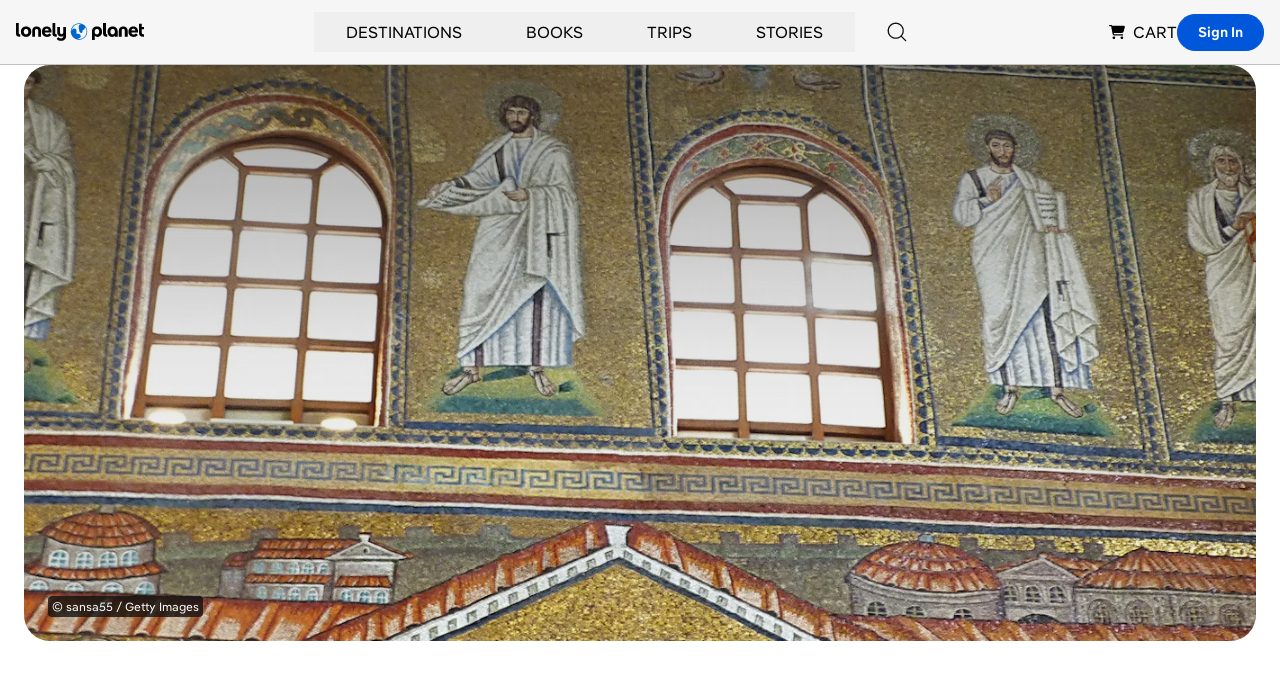

--- FILE ---
content_type: text/html; charset=utf-8
request_url: https://www.google.com/recaptcha/api2/aframe
body_size: 266
content:
<!DOCTYPE HTML><html><head><meta http-equiv="content-type" content="text/html; charset=UTF-8"></head><body><script nonce="A4yXdZi4yaRphas3wIGMIg">/** Anti-fraud and anti-abuse applications only. See google.com/recaptcha */ try{var clients={'sodar':'https://pagead2.googlesyndication.com/pagead/sodar?'};window.addEventListener("message",function(a){try{if(a.source===window.parent){var b=JSON.parse(a.data);var c=clients[b['id']];if(c){var d=document.createElement('img');d.src=c+b['params']+'&rc='+(localStorage.getItem("rc::a")?sessionStorage.getItem("rc::b"):"");window.document.body.appendChild(d);sessionStorage.setItem("rc::e",parseInt(sessionStorage.getItem("rc::e")||0)+1);localStorage.setItem("rc::h",'1767838814323');}}}catch(b){}});window.parent.postMessage("_grecaptcha_ready", "*");}catch(b){}</script></body></html>

--- FILE ---
content_type: application/javascript; charset=UTF-8
request_url: https://www.lonelyplanet.com/_next/static/chunks/pages/pois/detail-fead82801b37e65c.js
body_size: 13769
content:
(self.webpackChunk_N_E=self.webpackChunk_N_E||[]).push([[6519],{79297:function(e,t,s){(window.__NEXT_P=window.__NEXT_P||[]).push(["/pois/detail",function(){return s(90341)}])},90647:function(e,t,s){"use strict";s.d(t,{O:function(){return u}});var i=s(85893),n=s(45697),a=s.n(n),r=s(93967),l=s.n(r),o=s(33080),c=s(67294),d=s(32659);let m=e=>"".concat("/"===e[0]?e:"/".concat(e));function p(e){let{slug:t="",blue:s=!1,title:n}=e,a=(0,c.useCallback)(()=>{(0,d.yv)("click",{actionOutcome:"INTERNALLINK",outboundUrl:"NULL",webElement:{location:"SECTION",elementType:"LINK",position:"OVERVIEW",text:"BREADCRUMBS"}})},[]);return t?(0,i.jsx)("a",{href:m(t),className:l()("transition-colors ease-out cursor-pointer inline-block",s?"text-blue no-underline":"text-black hover:text-blue link-underline"),itemProp:"item",id:t,onClick:a,children:(0,i.jsx)("span",{itemProp:"name",children:n})}):n}function u(e){let{breadcrumbs:t=[],blue:s=!1,useCarat:n=!1,useComma:a=!1,inline:r=!1}=e;return t[0]?(0,i.jsx)("nav",{className:l()("mb-4",r?"inline-block":"w-full"),"aria-label":"Breadcrumbs",children:(0,i.jsx)("ol",{itemScope:!0,itemType:"http://schema.org/BreadcrumbList",children:t.map((e,r)=>{let{hiddenMobile:c,slug:d,title:m}=e;return(0,i.jsxs)("li",{className:l()("font-semibold",{inline:!c,hidden:c,"md:inline":c}),"data-testid":"breadcrumb",itemScope:!0,itemProp:"itemListElement",itemType:"http://schema.org/ListItem",children:[(0,i.jsx)(p,{slug:d,title:m,blue:s}),(0,i.jsx)("meta",{itemProp:"position",content:r+1}),a&&r<t.length-1&&(0,i.jsx)("span",{className:"pr-2","aria-hidden":"true",children:","}),!a&&r<t.length-1&&(0,i.jsx)("span",{className:"px-2","aria-hidden":"true",children:n?(0,i.jsx)(o.w,{className:l()("inline -rotate-90 text-tiny")}):"/"})]},"".concat(m,"_").concat(d))})})}):null}p.propTypes={slug:a().string,title:a().string.isRequired,blue:a().bool},u.propTypes={breadcrumbs:a().arrayOf(a().shape({slug:a().string,title:a().string,hiddenMobile:a().bool})),blue:a().bool,useCarat:a().bool,useComma:a().bool,inline:a().bool}},28065:function(e,t,s){"use strict";s.d(t,{T:function(){return h}});var i=s(85893),n=s(45697),a=s.n(n),r=s(93967),l=s.n(r),o=s(32659),c=s(28763),d=s(71052),m=s(6144),p=s(86437),u=s(90992),g=s(63557);function h(e){let{category:t="general",className:s=null,count:n=null,cost:a=null,description:r=null,duration:h=null,eyebrow:L=null,image:x=null,miles:f=null,subtitle:j=null,tagularName:N=null,tagularPosition:b="NEARBY",topChoice:y=!1,href:C,title:w}=e;return(0,i.jsxs)("article",{className:l()("relative rounded",s),children:[x&&(0,i.jsxs)(i.Fragment,{children:[(0,i.jsx)(u.X,{type:t,className:l()(x?"rounded":"rounded-t","relative aspect-square"),src:null==x?void 0:x.url,alt:null==x?void 0:x.alt,width:600,height:400,imgixParams:{fit:"crop",ar:"1:1"}}),y&&(0,i.jsx)(c.m,{className:"absolute top-4 left-4 z-10",width:"40px",height:"40px"})]}),(0,i.jsxs)("div",{className:l()("space-y-4",x?"mt-4":"p-4 bg-white rounded"),children:[L&&(0,i.jsx)(g.j,{children:L}),(0,i.jsx)("p",{children:(0,i.jsxs)("a",{className:"card-link line-clamp-2 w-[80%] md:w-90",href:C,onClick:()=>{(0,o.yv)("click",{actionOutcome:"INTERNALLINK",outboundUrl:C,webElement:{location:"SECTION",position:b,text:w,elementType:"LINK",...N&&{name:N}}})},children:[n&&(0,i.jsxs)("span",{className:"heading-05",children:[n,". "]}),(0,i.jsx)("span",{className:"heading-05 font-semibold",children:w})]})}),j&&(0,i.jsx)("p",{className:"text-sm font-semibold uppercase !mt-2",children:j}),(0,i.jsxs)("p",{className:l()("relative flex flex-wrap justify-start items-start gap-x-4 gap-y-2 max-w-full label-sm uppercase",{hidden:!f&&!h&&!a}),children:[f&&(0,i.jsxs)("span",{className:"inline-flex items-center",children:[(0,i.jsx)(d.Y,{className:"text-[#563753] mr-1"}),f," MILES"]}),!(null==x?void 0:x.url)&&(h||a)&&(0,i.jsxs)(i.Fragment,{children:[h&&(0,i.jsxs)("span",{className:"inline-flex items-center",children:[(0,i.jsx)(m.P,{className:"text-[#BA5632] mr-1"}),h]}),a&&(0,i.jsxs)("span",{className:"inline-flex items-center",children:[(0,i.jsx)(p.Q,{className:"text-[#607D6D] mr-1"}),a]})]})]}),(0,i.jsx)("p",{className:"relative line-clamp-3",children:r}),(null==x?void 0:x.url)&&(h||a)&&(0,i.jsxs)("p",{className:"flex items-center gap-x-4 gap-y-2 relative label-sm uppercase",children:[h&&(0,i.jsxs)("span",{className:"inline-flex items-center",children:[(0,i.jsx)(m.P,{className:"text-[#BA5632] mr-1 shrink-0"}),h]}),a&&(0,i.jsxs)("span",{className:"inline-flex items-center",children:[(0,i.jsx)(p.Q,{className:"text-[#607D6D] mr-1 shrink-0"}),a]})]})]})]})}h.propTypes={topChoice:a().bool,count:a().number,href:a().string.isRequired,image:a().shape({url:a().string,alt:a().string}),title:a().string.isRequired,subtitle:a().string,eyebrow:a().string,description:a().string,miles:a().oneOfType([a().string,a().number]),duration:a().string,cost:a().string,className:a().string,tagularPosition:a().string,tagularName:a().string,category:a().string}},6994:function(e,t,s){"use strict";s.d(t,{b:function(){return o}});var i=s(85893),n=s(45697),a=s.n(n),r=s(93967),l=s.n(r);function o(e){let{className:t="",flush:s=!1,inset:n=!1,children:a,...r}=e;return a?(0,i.jsx)("section",{className:l()("relative",{"my-12 md:mt-20":!s&&!n},{"py-12 md:py-20":n},t),...r,children:a}):null}o.propTypes={children:a().oneOfType([a().node,a().arrayOf(a().node)]).isRequired,className:a().string,flush:a().bool,inset:a().bool}},32395:function(e,t,s){"use strict";s.d(t,{k:function(){return g}});var i=s(85893),n=s(67294),a=s(45697),r=s.n(a),l=s(93967),o=s.n(l),c=s(24378),d=s(52205),m=s(85265),p=s(90322),u=s(32659);function g(e){let{esid:t,type:s,slug:a}=e,[r,l]=(0,n.useState)(!1),{user:g,mutate:h}=(0,n.useContext)(d.St),L=async()=>{l({type:s,esid:t,optimistic:!0}),await fetch("/api/favorites",{method:"POST",body:JSON.stringify({ref_type:s,ref_id:t,ref_slug:a})}).then(e=>e.json()).then(()=>{h(),(0,u.yv)("click",{actionOutcome:"SAVE",outboundUrl:"".concat("https://www.lonelyplanet.com","/").concat(a),webElement:{location:"SECTION",text:"SAVE",name:"",elementType:"BUTTON",position:s}})}).catch(e=>{l(null),console.error(e),c.b.notify({error:e,context:{component:"saveButton.jsx#create"}})})},x=async()=>{l(null),await fetch("/api/favorites/".concat(r.id),{method:"DELETE"}).then(e=>e.json()).then(()=>{l(null),(0,u.yv)("click",{actionOutcome:"UNSAVE",outboundUrl:"".concat("https://www.lonelyplanet.com","/").concat(a),webElement:{location:"SECTION",text:"SAVE",name:"",elementType:"BUTTON",position:s}})}).catch(e=>{l(r),console.error(e),c.b.notify({error:e,context:{component:"saveButton.jsx#destroy"}})})};return((0,n.useEffect)(()=>{let e=null==g?void 0:g.saves.find(e=>e.esid===t);e&&l(e)},[g,t]),g)?(0,i.jsx)("button",{type:"button",className:o()("flex items-center gap-2 rounded-pill px-4 py-2 text-white font-semibold",r?"bg-blue":"bg-black"),onClick:r?x:L,children:r?(0,i.jsxs)(i.Fragment,{children:["Saved ",(0,i.jsx)(p.k,{})]}):(0,i.jsxs)(i.Fragment,{children:["Save ",(0,i.jsx)(p.r,{})]})}):(0,i.jsxs)(m.m,{action:"bookmark",className:"flex items-center gap-2 rounded-pill bg-black px-4 py-2 text-white font-semibold",children:["Save ",(0,i.jsx)(p.r,{})]})}g.propTypes={esid:r().string.isRequired,type:r().string.isRequired,slug:r().string.isRequired}},83878:function(e,t,s){"use strict";s.d(t,{Q:function(){return r}});var i=s(45697),n=s.n(i),a=s(31896);let r={editorial:n().string,featuredImage:n().shape({alt:n().string,caption:n().string,credit:n().string,url:n().string.isRequired}),images:n().arrayOf(n().shape({alt:n().string,caption:n().string,credit:n().string,url:n().string})),meta:n().shape({fullTitle:n().string.isRequired,tags:n().arrayOf(n().shape({content:n().string,name:n().string,property:n().string,tag:n().string}).isRequired).isRequired,searchableName:n().string}).isRequired,slug:n().string.isRequired,title:n().string.isRequired,travelAlert:n().string,intro:n().string.isRequired,breadcrumb:n().arrayOf(n().shape({slug:n().string,title:n().string})),mustSeePois:n().arrayOf(n().shape({topChoice:n().bool,href:n().string.isRequired,image:n().shape({url:n().string,alt:n().string}),title:n().string.isRequired,description:n().string,miles:n().number,cost:n().string,places:n().arrayOf(n().shape({title:n().string.isRequired}).isRequired)})),relatedPlaces:n().arrayOf(n().shape({esid:n().string.isRequired,slug:n().string.isRequired,title:n().string.isRequired,featuredImage:n().shape({alt:n().string,caption:n().string,credit:n().string,height:n().number,name:n().string,title:n().string,url:n().string,width:n().number}).isRequired}).isRequired),planning:n().shape({primary:n().arrayOf(n().shape({excerpt:n().string.isRequired,slug:n().string.isRequired,title:n().string.isRequired,tag:n().string.isRequired,copy:n().string.isRequired}).isRequired).isRequired,secondary:n().arrayOf(n().shape({excerpt:n().string.isRequired,slug:n().string.isRequired,title:n().string.isRequired,tag:n().string.isRequired,copy:n().string.isRequired}).isRequired)}).isRequired,articles:a.d.propTypes.articles,ctx:a.d.propTypes.ctx,book:n().shape({title:n().string.isRequired,images:n().arrayOf(n().shape({src:n().string.isRequired})).isRequired,url:n().string.isRequired}),books:n().arrayOf(n().shape({title:n().string.isRequired,images:n().arrayOf(n().shape({src:n().string.isRequired})).isRequired,url:n().string.isRequired}))}},90341:function(e,t,s){"use strict";s.r(t),s.d(t,{__N_SSP:function(){return Y},default:function(){return F}});var i=s(85893),n=s(67294),a=s(32659),r=s(45697),l=s.n(r),o=s(93967),c=s.n(o),d=s(53611),m=s(90647),p=s(86877),u=s(5152),g=s.n(u),h=s(90992),L=s(83878);let x=g()(()=>s.e(9810).then(s.bind(s,9810)).then(e=>e.HeroGallery),{loadableGenerated:{webpack:()=>[9810]},ssr:!1});function f(e){let{feature:t,secondary:s}=e,[r,l]=(0,n.useState)(!1);return(0,i.jsxs)("section",{className:"lg:px-6 lg:pb-6",children:[(0,i.jsxs)("div",{className:"relative lg:rounded-lg h-screen-1/2 lg:min-h-144 overflow-hidden",children:[(0,i.jsx)(h.X,{src:t.url,alt:t.alt,width:1920,height:640,imgixParams:{w:1920,h:640,fit:"crop",crop:"faces,edges"},priority:!0,className:"object-cover w-full h-full"}),(null==t?void 0:t.credit)&&(0,i.jsx)("p",{className:"absolute left-6 bottom-2 transform -translate-y-4 w-content p-1 m-0 bg-black bg-opacity-80 text-white text-xs leading-tight rounded-sm",children:t.credit}),(0,i.jsx)("div",{className:"z-10 absolute top-0 w-full h-full bg-gradient-to-b from-black/40 via-black/10 to-transparent"}),s&&s.length>2&&(0,i.jsxs)("button",{className:"absolute z-20 bottom-0 right-0 m-8 rounded shadow-lg bg-white p-1",type:"button",onClick:()=>{l(!0),(0,a.yv)("click",{actionOutcome:"open",outboundUrl:"null",webElement:{location:"hero",position:"gallery",text:"show photos",elementType:"button"}})},children:[(0,i.jsx)("span",{className:"block pt-1 pb-2 text-xs text-center font-semibold leading-none",children:"Gallery"}),(0,i.jsxs)("div",{className:"relative w-20 h-20",children:[(0,i.jsx)(h.X,{src:s[0].url,alt:s[0].alt,width:80,height:80,imgixParams:{w:80,h:80,fit:"crop"},className:"rounded"}),(0,i.jsxs)("span",{className:"absolute right-0 bottom-0 z-30 m-1 rounded-sm bg-transparent-80 px-1 text-sm text-white",children:["+ ",s.length]})]})]})]}),r&&(0,i.jsx)(x,{images:s,handleExit:()=>l(!1)})]})}f.propTypes={feature:L.Q.featuredImage,secondary:L.Q.images};var j=s(68213);let N=e=>Object.entries(e).reduce((e,t)=>{let[s,i]=t;return Array.isArray(i)?i.forEach(t=>e.append(s,t)):e.append(s,i),e},new URLSearchParams).toString();var b=(e,t)=>{let s,i,n,a=e;if("string"==typeof t?s=t:t&&({path:s,hash:i,query:n}=t),s&&(a.endsWith("/")||(a+="/"),s.startsWith("/")?a+=s.substr(1):a+=s),i&&(a+=i.startsWith("#")?i:"#".concat(i)),n){let e="string"==typeof n?n:N(n);a+=e.startsWith("?")?e:"?".concat(e)}return new URL(a).toString()};function y(e){let{customFields:t=null,className:s=""}=e,n=b("https://support.lonelyplanet.com/hc/en-us/requests/new",{query:{ticket_form_id:"14352335019537",custom_fields:JSON.stringify(t)}});return(0,i.jsx)("div",{"data-testid":"suggest-an-edit",className:s,children:(0,i.jsx)("a",{href:n,target:"_blank",rel:"nofollow noopener noreferrer",children:(0,i.jsx)("em",{children:"Suggest an edit to this attraction"})})})}y.propTypes={customFields:l().shape({}),className:l().string};var C=s(7384),w=s(28065),v=s(6994),T=s(88061),E=s(32395),R=s(19542),V=s(31055),O=s(19933);let H=(0,s(17437).H)(()=>(0,i.jsxs)(i.Fragment,{children:[(0,i.jsx)("circle",{cx:"71.5",cy:"71.5",r:"71.5",fill:"#F2E8C8"}),(0,i.jsx)("path",{d:"M49.9399 70.5469V85.0374H51.7052V78.0255H51.717V75.0329H51.7052V71.6728L56.7775 69.3802L61.8556 71.6728V86.3266L63.6209 86.91V70.5469L56.7775 67.4552L49.9399 70.5469Z"}),(0,i.jsx)("path",{d:"M43.7673 61.645H47.9981L51.1403 59.0316H53.8706V66.5568L55.6359 65.9735V57.2815H50.4989L47.3567 59.8949H42.002V86.91L43.7673 86.3266V61.645Z"}),(0,i.jsx)("path",{d:"M47.6803 63.9609H45.9151V66.9535H47.6803V63.9609Z"}),(0,i.jsx)("path",{d:"M51.717 63.9609H49.9517V66.9535H51.717V63.9609Z"}),(0,i.jsx)("path",{d:"M47.6803 69.4969H45.9151V72.4895H47.6803V69.4969Z"}),(0,i.jsx)("path",{d:"M47.6803 75.0329H45.9151V78.0255H47.6803V75.0329Z"}),(0,i.jsx)("path",{d:"M55.6418 73.7262H53.8765V76.7188H55.6418V73.7262Z"}),(0,i.jsx)("path",{d:"M59.6784 73.7262H57.9131V76.7188H59.6784V73.7262Z"}),(0,i.jsx)("path",{d:"M55.6418 79.7581H53.8765V82.7507H55.6418V79.7581Z"}),(0,i.jsx)("path",{d:"M59.6784 79.7581H57.9131V82.7507H59.6784V79.7581Z"}),(0,i.jsx)("path",{d:"M72.1473 57.2348H61.632V58.9849H72.1473V57.2348Z"}),(0,i.jsx)("path",{d:"M72.1473 61.5866H61.632V63.3367H72.1473V61.5866Z"}),(0,i.jsx)("path",{d:"M72.1473 65.9443H61.632V67.6944H72.1473V65.9443Z"}),(0,i.jsx)("path",{d:"M72.1473 70.3019H66.5101V72.052H72.1473V70.3019Z"}),(0,i.jsx)("path",{d:"M78.7612 48.4612L79.7321 46.332L81.8799 45.3636L79.7321 44.4011L78.7612 42.266L77.7844 44.4011L75.6367 45.3636L77.7844 46.332L78.7612 48.4612Z"}),(0,i.jsx)("path",{d:"M91.5125 70.3661H102.193V68.6161H90.0414L91.5125 70.3661Z"}),(0,i.jsx)("path",{d:"M106.553 50.9288L71.9413 31.1181C71.6706 30.9606 71.3294 30.9606 71.0587 31.1181L36.4413 50.9288C36.1706 51.0863 36 51.3721 36 51.6871V91.3143C36 91.6293 36.1706 91.9152 36.4413 92.0727L71.0587 111.883C71.194 111.959 71.347 112 71.5 112C71.653 112 71.806 111.959 71.9413 111.883L106.559 92.0727C106.829 91.9152 107 91.6293 107 91.3143V51.6871C107 51.3721 106.829 51.0863 106.559 50.9288H106.553ZM105.229 90.8068L71.4941 110.116L37.7653 90.8068V52.1947L71.5 32.8857L105.235 52.1947V90.8068H105.229Z"}),(0,i.jsx)("path",{d:"M86.2696 68.476C85.5694 67.6068 84.5749 67.0527 83.4746 66.8952C83.3922 66.2185 83.1156 65.5709 82.6743 65.0284C82.0447 64.2467 81.1444 63.7626 80.144 63.6517C79.4379 63.5759 78.7259 63.6984 78.0904 64.0017L77.7432 64.2642V66.1543L78.8554 65.5768C79.1967 65.4134 79.5733 65.3551 79.9499 65.3901C80.4853 65.4484 80.962 65.7051 81.2974 66.1251C81.6328 66.5393 81.7858 67.0585 81.7328 67.5543L81.568 68.6977L82.6625 68.6161C82.8391 68.6044 82.9979 68.6044 83.1509 68.6219C83.8394 68.6977 84.4572 69.0361 84.8927 69.5728C85.3281 70.1094 85.5223 70.7803 85.4458 71.4628C85.3693 72.1453 85.028 72.7579 84.4867 73.1895C83.9453 73.6212 83.2686 73.8196 82.5801 73.7379L81.7034 73.6446V75.3829L82.386 75.4763C82.5507 75.4938 82.7096 75.4996 82.8744 75.4996C83.8629 75.4996 84.8162 75.1671 85.5929 74.5487C86.4991 73.8254 87.0758 72.7929 87.1993 71.6495C87.3229 70.5061 86.9934 69.3744 86.2637 68.4702L86.2696 68.476Z"}),(0,i.jsx)("path",{d:"M100.845 65.1801L91.9833 52.2763C91.5066 51.5821 90.7181 51.168 89.8767 51.168C89.0293 51.168 88.2408 51.5821 87.7701 52.2763L85.4458 55.6656L84.9809 54.9889C84.5043 54.2947 83.7158 53.8806 82.8744 53.8806C82.027 53.8806 81.2385 54.2947 80.7619 54.9889L77.7491 59.3757V62.485L82.2212 55.9748C82.3683 55.759 82.6096 55.6306 82.8744 55.6306C83.1392 55.6306 83.3745 55.7531 83.5216 55.969L88.7822 63.6284H90.9182L86.5167 57.2173L89.2353 53.2622C89.5354 52.8305 90.2415 52.8305 90.5357 53.2622L98.7208 65.1801H85.8636L87.3347 66.9302H102.204V65.1801H100.845Z"}),(0,i.jsx)("path",{d:"M98.1088 84.4541V73.5279H96.3435V76.1763C91.6243 80.5981 84.216 80.5923 79.5027 76.153V73.5279H77.7374V76.2055C74.5481 79.1747 70.0172 80.2423 65.804 78.9822V80.7906C66.9809 81.094 68.1754 81.2573 69.3581 81.2573C72.3591 81.2573 75.3013 80.3006 77.7315 78.498V84.4599H65.7981V86.21H77.7315V91.6293H79.4968V86.21H96.3376V88.2517H98.1029V86.21H102.187V84.4599H98.1029L98.1088 84.4541ZM96.3435 84.4541H79.5027V78.4397C81.9917 80.3006 84.9574 81.2456 87.9349 81.2456C90.9123 81.2456 93.8604 80.3064 96.3435 78.4572V84.4541Z"}),(0,i.jsx)("path",{d:"M73.1241 52.8189L70.3055 46.017H67.734V41.0818L65.9688 42.091V46.017H63.4032L60.5317 52.8189H59.5137V46.962L44.3675 53.2272V58.0632H46.1328V54.3939L57.7484 49.5871V65.9735L59.5137 66.5568V54.5689H61.7085L64.5742 47.767H69.1227L71.2117 52.8189H64.8625L64.2741 54.5689H74.1891V75.9546L75.9544 74.8754V52.8189H73.1241Z"}),(0,i.jsx)("path",{d:"M82.1447 100.111C76.1074 101.978 71.1469 99.7671 65.8981 97.422C60.5199 95.0244 54.9651 92.5568 47.8628 94.2019L50.2282 95.5553C55.8713 94.8728 60.5905 96.9728 65.1744 99.0204C69.0874 100.765 73.1005 102.556 77.6079 102.556C79.2261 102.556 80.9031 102.328 82.6684 101.78L82.1447 100.111Z"}),(0,i.jsx)("path",{d:"M95.9081 89.9726C85.3281 97.4978 77.908 94.6569 69.3169 91.3785C61.4967 88.3917 52.6349 85.0141 40.2073 89.6109L42.2197 90.766C53.2704 87.1375 61.1024 90.1184 68.6814 93.0177C73.3124 94.7853 77.8021 96.5003 82.7037 96.5003C87.011 96.5003 91.6302 95.1761 96.9437 91.4018L95.914 89.9784L95.9081 89.9726Z"}),(0,i.jsx)("path",{className:"animate-half-spin origin-center",d:"M18.2706 58.6684L12 56.6441L12.3904 55.4368L18.7451 57.4851C20.0184 57.8995 21.2017 57.431 21.6642 56.0014C22.1266 54.5719 21.4419 53.5027 20.1626 53.0942L13.8079 51.046L14.1983 49.8387L20.4689 51.8629C22.6612 52.5717 23.43 54.4697 22.8174 56.3738C22.2047 58.2839 20.4689 59.3711 18.2766 58.6684H18.2706Z"}),(0,i.jsx)("path",{className:"animate-half-spin origin-center",d:"M16.2405 45.2376L16.8591 44.1264L24.6193 48.4391L27.1179 43.9402L28.175 44.5288L25.0577 50.139L16.2344 45.2376H16.2405Z"}),(0,i.jsx)("path",{className:"animate-half-spin origin-center",d:"M24.9796 34.0293L22.9555 36.4319L22.0305 35.6511L26.8957 29.8727L27.8206 30.6536L25.7965 33.0562L32.5896 38.7745L31.7728 39.7476L24.9796 34.0293Z"}),(0,i.jsx)("path",{className:"animate-half-spin origin-center",d:"M36.1394 33.4587L38.0374 31.933L33.0822 25.7822L31.1842 27.3079L30.4994 26.455L35.2805 22.5987L35.9652 23.4517L34.0672 24.9774L39.0224 31.1281L40.9204 29.6024L41.6051 30.4554L36.8241 34.3116L36.1394 33.4587Z"}),(0,i.jsx)("path",{className:"animate-half-spin origin-center",d:"M39.617 19.6915L40.8183 19.0609L45.323 23.0132L44.6203 17.0607L45.8215 16.43L50.5245 25.3618L49.4013 25.9504L45.9537 19.4032L46.4942 24.2025L45.6534 24.647L42.0015 21.4875L45.4492 28.0347L44.326 28.6234L39.623 19.6915H39.617Z"}),(0,i.jsx)("path",{className:"animate-half-spin origin-center",d:"M53.0351 13.7871L54.1943 13.4387L60.519 22.0822L59.2637 22.4546L57.6239 20.13L53.84 21.2593L53.7379 24.1004L52.4825 24.4728L53.0351 13.775V13.7871ZM56.8732 19.0909L54.0802 15.1866L53.888 19.9799L56.8732 19.0909Z"}),(0,i.jsx)("path",{className:"animate-half-spin origin-center",d:"M64.6573 12.6278L61.528 12.9281L61.4139 11.7208L68.9338 11L69.048 12.2073L65.9187 12.5077L66.7656 21.3494L65.5042 21.4695L64.6573 12.6278Z"}),(0,i.jsx)("path",{className:"animate-half-spin origin-center",d:"M73.7929 11.0601L80.1656 11.6727L80.0515 12.8801L74.9401 12.3935L74.6639 15.2767L79.0545 15.6972L78.9403 16.9045L74.5497 16.484L74.2074 20.0279L79.4629 20.5325L79.3488 21.7398L72.8319 21.1151L73.7929 11.0601Z"}),(0,i.jsx)("path",{className:"animate-half-spin origin-center",d:"M93.6438 20.7367C95.2715 17.6493 97.7221 17.0486 99.7342 18.1118C101.494 19.0368 101.945 20.7247 101.506 22.5146L100.281 22.2744C100.569 20.7667 100.293 19.7696 99.1696 19.181C97.65 18.3821 96.0884 18.9107 94.803 21.3494C93.5177 23.788 93.9681 25.3738 95.4877 26.1727C96.713 26.8154 97.8422 26.2868 98.7852 24.7671L96.7851 23.71L97.3497 22.6408L100.515 24.3046L98.1425 28.8096L97.2115 28.317L97.7822 27.0857C96.9052 27.7644 95.7941 27.7043 94.8511 27.2058C92.911 26.1847 92.0221 23.8241 93.6438 20.7367Z"}),(0,i.jsx)("path",{className:"animate-half-spin origin-center",d:"M102.305 27.416L106.437 22.2864L107.422 23.0853L103.236 28.281C102.395 29.3261 102.407 30.5935 103.578 31.5366C104.743 32.4796 105.987 32.2213 106.834 31.1762L111.02 25.9805L112.011 26.7793L107.879 31.909C106.431 33.7049 104.383 33.741 102.821 32.4856C101.26 31.2302 100.863 29.218 102.305 27.422V27.416Z"}),(0,i.jsx)("path",{className:"animate-half-spin origin-center",d:"M108.774 36.2037L110.347 38.0657L116.39 32.9721L114.816 31.1101L115.657 30.4013L119.615 35.0985L118.78 35.8072L117.207 33.9452L111.164 39.0388L112.738 40.9008L111.897 41.6096L107.939 36.9125L108.774 36.2037Z"}),(0,i.jsx)("path",{className:"animate-half-spin origin-center",d:"M122.69 39.5133L123.928 41.7418C125.201 44.0363 124.678 46.4509 121.693 48.1148C118.708 49.7786 116.378 48.9377 115.104 46.6492L113.867 44.4207L122.69 39.5193V39.5133ZM116.101 45.9464C117.074 47.7003 118.564 48.307 121.039 46.9315C123.507 45.562 123.783 43.9702 122.81 42.2223L122.252 41.2132L115.549 44.9373L116.107 45.9464H116.101Z"}),(0,i.jsx)("path",{className:"animate-half-spin origin-center",d:"M128.036 50.2411L130 56.3318L128.847 56.7042L127.273 51.8208L124.516 52.7098L125.868 56.9084L124.714 57.2808L123.357 53.0822L119.969 54.1754L121.591 59.1969L120.438 59.5693L118.426 53.3405L128.03 50.2411H128.036Z"}),(0,i.jsx)("path",{className:"animate-half-spin origin-center",d:"M123.729 85.3316L130 87.3559L129.61 88.5632L123.255 86.5149C121.982 86.1005 120.798 86.569 120.336 87.9986C119.873 89.4281 120.558 90.4973 121.837 90.9058L128.192 92.954L127.802 94.1613L121.531 92.1371C119.339 91.4283 118.57 89.5303 119.183 87.6262C119.795 85.7161 121.531 84.6289 123.723 85.3316H123.729Z"}),(0,i.jsx)("path",{className:"animate-half-spin origin-center",d:"M125.766 98.7624L125.147 99.8736L117.387 95.5609L114.888 100.06L113.831 99.4712L116.948 93.861L125.772 98.7624H125.766Z"}),(0,i.jsx)("path",{className:"animate-half-spin origin-center",d:"M117.02 109.965L119.044 107.562L119.969 108.343L115.104 114.121L114.179 113.34L116.204 110.938L109.41 105.219L110.227 104.246L117.02 109.965Z"}),(0,i.jsx)("path",{className:"animate-half-spin origin-center",d:"M105.867 110.541L103.969 112.067L108.924 118.218L110.822 116.692L111.507 117.545L106.726 121.401L106.041 120.548L107.939 119.023L102.984 112.872L101.086 114.398L100.401 113.545L105.182 109.688L105.867 110.541Z"}),(0,i.jsx)("path",{className:"animate-half-spin origin-center",d:"M102.383 124.302L101.182 124.933L96.677 120.981L97.3797 126.933L96.1785 127.564L91.4755 118.632L92.5987 118.044L96.0463 124.591L95.5058 119.791L96.3466 119.347L99.9985 122.506L96.5508 115.959L97.674 115.371L102.377 124.302H102.383Z"}),(0,i.jsx)("path",{className:"animate-half-spin origin-center",d:"M88.9649 130.213L87.8057 130.561L81.481 121.918L82.7363 121.545L84.3761 123.87L88.16 122.741L88.2621 119.9L89.5175 119.527L88.9649 130.225V130.213ZM85.1268 124.909L87.9198 128.813L88.112 124.02L85.1268 124.909Z"}),(0,i.jsx)("path",{className:"animate-half-spin origin-center",d:"M77.3487 131.372L80.478 131.072L80.5921 132.279L73.0722 133L72.9581 131.793L76.0873 131.492L75.2405 122.651L76.5018 122.53L77.3487 131.372Z"}),(0,i.jsx)("path",{className:"animate-half-spin origin-center",d:"M68.2071 132.94L61.8344 132.327L61.9485 131.12L67.0599 131.606L67.3361 128.723L62.9455 128.303L63.0597 127.096L67.4503 127.516L67.7926 123.972L62.5371 123.468L62.6512 122.26L69.1681 122.885L68.2071 132.934V132.94Z"}),(0,i.jsx)("path",{className:"animate-half-spin origin-center",d:"M48.3562 123.257C46.7285 126.345 44.2779 126.945 42.2658 125.882C40.506 124.957 40.0555 123.269 40.4939 121.479L41.7192 121.72C41.4309 123.227 41.7072 124.224 42.8304 124.813C44.35 125.612 45.9116 125.083 47.197 122.645C48.4823 120.206 48.0319 118.62 46.5123 117.821C45.287 117.179 44.1578 117.707 43.2148 119.227L45.2149 120.284L44.6503 121.353L41.485 119.689L43.8575 115.184L44.7885 115.677L44.2179 116.908C45.0948 116.23 46.2059 116.29 47.1489 116.788C49.089 117.809 49.9779 120.17 48.3562 123.257Z"}),(0,i.jsx)("path",{className:"animate-half-spin origin-center",d:"M39.7011 116.584L35.5688 121.714L34.5837 120.915L38.7701 115.719C39.611 114.674 39.599 113.406 38.4278 112.463C37.2625 111.52 36.0192 111.779 35.1724 112.824L30.986 118.02L29.9949 117.221L34.1273 112.091C35.5748 110.295 37.6229 110.259 39.1846 111.514C40.7462 112.77 41.1426 114.782 39.7011 116.578V116.584Z"}),(0,i.jsx)("path",{className:"animate-half-spin origin-center",d:"M33.2263 107.796L31.6527 105.934L25.6103 111.028L27.184 112.89L26.3431 113.599L22.3849 108.902L23.2198 108.193L24.7934 110.055L30.8358 104.961L29.2621 103.099L30.103 102.39L34.0612 107.088L33.2263 107.796Z"}),(0,i.jsx)("path",{className:"animate-half-spin origin-center",d:"M19.3097 104.481L18.0724 102.252C16.799 99.9577 17.3216 97.5431 20.3067 95.8792C23.2919 94.2154 25.6223 95.0563 26.8957 97.3448L28.133 99.5733L19.3097 104.475V104.481ZM25.8986 98.0476C24.9256 96.2937 23.436 95.687 20.9614 97.0625C18.4928 98.432 18.2165 100.024 19.1896 101.772L19.7481 102.781L26.4512 99.0567L25.8926 98.0476H25.8986Z"}),(0,i.jsx)("path",{className:"animate-half-spin origin-center",d:"M13.9641 93.7589L12 87.6682L13.1532 87.2958L14.7269 92.1792L17.4838 91.2902L16.1323 87.0916L17.2856 86.7192L18.643 90.9178L22.0305 89.8246L20.4088 84.8031L21.562 84.4306L23.5742 90.6595L13.9701 93.7589H13.9641Z"}),(0,i.jsx)("path",{className:"animate-half-spin origin-center",d:"M14.9491 73.1443C15.596 73.1443 16.1203 72.6199 16.1203 71.973C16.1203 71.3261 15.596 70.8017 14.9491 70.8017C14.3022 70.8017 13.7779 71.3261 13.7779 71.973C13.7779 72.6199 14.3022 73.1443 14.9491 73.1443Z"}),(0,i.jsx)("path",{className:"animate-half-spin origin-center",d:"M127.153 73.1443C127.8 73.1443 128.324 72.6199 128.324 71.973C128.324 71.3261 127.8 70.8017 127.153 70.8017C126.506 70.8017 125.982 71.3261 125.982 71.973C125.982 72.6199 126.506 73.1443 127.153 73.1443Z"})]}),{viewBox:"0 0 143 143"});var M=s(20745),k=s(55993),q=s(33080),S=s(24036),I=s(65100),A=s.n(I);function Z(e){let{content:t="",wysiwyg:s=!0,centered:r=!1,...l}=e,[o,d]=(0,n.useState)(!1),[m,p]=(0,n.useState)(!0),[u,g]=(0,S.x)(e=>(null==e?void 0:e.clientHeight)||0);return(0,n.useEffect)(()=>{p(u>=384)},[u]),(0,i.jsxs)("section",{className:"read-more",...l,children:[(0,i.jsx)("div",{className:"".concat(A().content," relative overflow-hidden").concat(!o&&m?" max-h-96 is-max":""," ").concat(s?" wysiwyg":""),dangerouslySetInnerHTML:{__html:t},ref:g}),m&&(0,i.jsxs)("button",{className:c()("text-blue font-semibold mt-2",r&&"block mx-auto"),type:"button",onClick:e=>(function(e){let t=e.target.parentElement;o&&t.scrollIntoView(!0),d(!o),(0,a.yv)("click",{actionOutcome:o?"COLLAPSE":"EXPAND",outboundUrl:"NULL",webElement:{location:"CONTENTBLOCK",elementType:"BUTTON",position:"OVERVIEW",text:o?"READLESS":"READMORE"}})})(e),children:["Read ",o?"less":"more",(0,i.jsx)(q.w,{className:"inline-block ml-2 text-xs".concat(o?" transform rotate-180":"")})]})]})}Z.propTypes={content:l().string,wysiwyg:l().bool,centered:l().bool};var U=s(71017),_=s.n(U);function P(e){let{withReadMore:t=!1,html:s}=e,a=(0,n.useContext)(k.Q),[r,l]=(0,n.useState)(new Map);return(0,n.useEffect)(()=>{document.querySelectorAll("div.ad-anchor").forEach(e=>{let{auPath:t,placement:s}=e.dataset,n=(0,i.jsx)(d.Ad,{path:t,placement:s,white:!0,className:"my-12 shadow p-6",contextOverride:a,native:!0});if(r.has(e))r.get(e).render(n);else{let t=M.createRoot(e);t.render(n),l(s=>new Map(s).set(e,t))}})},[a,r]),t?(0,i.jsx)(Z,{content:s,className:c()("lg:w-full",_()["article-body"]),wysiwyg:!1,centered:!0}):(0,i.jsx)("div",{className:c()("lg:w-full",_()["article-body"]),dangerouslySetInnerHTML:{__html:s}})}function B(e){return/^https?:\/\//i.test(e)?e:"https://".concat(e)}P.propTypes={html:l().string.isRequired,withReadMore:l().bool};var D=s(50294),G=s(17816);let K=(0,T.y)(w.T),z=(0,T.y)(w.T,"bg-white rounded");var Y=!0;function F(e){var t,s,r;let{breadcrumb:l,contactPracticalities:o,editorial:u,esid:g,featuredImage:h=null,feedbackCtx:L,gygTours:x=null,head:N,images:b=null,meta:w,mustSeePois:T=null,nearbyPois:M=null,places:k,slug:q,title:S}=e,[I,A]=(0,n.useState)(!1),{setNodeRef:Z,nodeRef:U,isVisible:_}=(0,D.S)({threshold:.5},!1);(0,n.useEffect)(()=>{var e;let t=(null==U?void 0:null===(e=U.querySelectorAll("iframe"))||void 0===e?void 0:e.length)>0;_&&t&&(0,a.yv)("view",{actionOutcome:"EXTERNALLINK",webElement:{location:"SECTION",elementType:"LINK",position:"GETYOURGUIDE",text:Array.isArray(x)?"tours-".concat(x.join(",")):"",name:Array.isArray(x)&&x[0]?"AVAILABILITYWIDGET":"AVAILABILITYWIDGET-FALLBACK"}})},[_,U,x]);let Y=()=>{A(!0),(0,a.yv)("click",{actionOutcome:"INTERNALLINK",outboundUrl:"NULL",webElement:{location:"SECTION",elementType:"BUTTON",position:"NEARBY",text:"LOADMORE"}})};return(0,i.jsxs)(i.Fragment,{children:[(0,i.jsxs)(j.B,{children:[["Sleep","Shop","Drink","Eat","Entertainment"].includes(w.type.title)&&(0,i.jsx)("meta",{name:"googlebot",content:"noindex"},"googlebot"),(0,i.jsx)("title",{children:N.title}),(0,i.jsx)("meta",{name:"title",content:N.title},"title"),(0,i.jsx)("meta",{name:"twitter:title",content:N.title},"twitter:title"),(0,i.jsx)("meta",{property:"og:title",content:N.title},"og:title"),(0,i.jsx)("meta",{name:"description",content:N.description},"description"),(0,i.jsx)("meta",{property:"og:description",content:N.description},"og:description"),(0,i.jsx)("meta",{name:"twitter:description",content:N.description},"twitter:description"),(0,i.jsx)("link",{rel:"canonical",href:N.url},"canonical"),(0,i.jsx)("meta",{name:"twitter:url",content:N.url},"twitter:url"),(0,i.jsx)("meta",{property:"og:url",content:N.url},"og:url"),N.image&&(0,i.jsx)("meta",{property:"og:image",content:N.image},"og:image"),N.image&&(0,i.jsx)("meta",{name:"twitter:image",content:N.image},"twitter:image"),N.schema&&(0,i.jsx)("script",{type:"application/ld+json",...(0,G.n)(N.schema)})]}),(0,i.jsx)(d.Ad,{placement:"superzone",path:"Destinations/POIs/hero",additionalTargeting:{position:"hero"},className:"max-w-full mb-8 overflow-x-hidden"}),h&&(0,i.jsx)(f,{feature:h,secondary:b}),(0,i.jsxs)("div",{className:"container",children:[(0,i.jsxs)("header",{className:"items-end justify-between my-8 lg:flex lg:mt-12 lg:mb-20",children:[(0,i.jsxs)("div",{className:"lg:w-3/4",children:[(0,i.jsxs)("h1",{className:"inline text-3xl font-semibold lg:text-6xl text-blue",children:[S," "]}),(0,i.jsx)("div",{className:"inline text-xl",children:(0,i.jsx)(m.O,{useComma:!0,inline:!0,breadcrumbs:l})}),(w.isTopChoice||k[0])&&(0,i.jsx)("div",{className:"italic",children:(0,i.jsxs)("p",{children:[w.isTopChoice&&(0,i.jsx)("span",{className:"font-bold text-red",children:"Top choice"}),k[0]&&"".concat(w.isTopChoice?" in ":"").concat(k[0].title)]})})]}),(0,i.jsx)("div",{className:"flex items-center justify-between gap-6 mt-4 lg:mt-0 wrap",children:(0,i.jsx)(E.k,{esid:g,type:"poi",slug:q})})]}),(0,i.jsx)("hr",{className:"container text-[#DBDBDB]"}),(0,i.jsxs)("div",{className:"max-w-4xl mx-auto my-10",children:[w.isUltimateGuide&&(0,i.jsxs)("article",{className:"grid items-center grid-cols-6 gap-4 lg:gap-x-6",children:[(0,i.jsx)("div",{className:"col-span-2 text-center sm:col-span-1",children:(0,i.jsx)(H,{className:"w-full h-auto",height:"143",width:"143"})}),(0,i.jsx)("h3",{className:"col-span-4 text-2xl sm:col-span-5 lg:text-5xl",children:"Lonely Planet's Ultimate Guide"}),(0,i.jsx)("p",{className:"col-span-6 text-sm lg:col-start-2 lg:col-end-8 lg:text-lg",children:"Explore insider tips, fascinating history and surprising secrets to make the most of your experience."})]}),(0,i.jsx)("article",{className:"my-8 lg:my-16",children:(0,i.jsx)(P,{html:u})}),Array.isArray(x)&&x[0]?(0,i.jsx)("div",{className:"mb-8 lg:mb-16","data-gyg-wrapper":!0,ref:Z,children:(0,i.jsx)(C.lr,{pageSize:1,scrollPadding:!1,tagularPosition:"GETYOURGUIDE",tagularName:"AVAILABILITYWIDGET",children:x.map(e=>(0,i.jsx)("div",{"data-gyg-tour-id":e,"data-gyg-href":"https://widget.getyourguide.com/default/availability.frame","data-gyg-locale-code":"en-US","data-gyg-currency":"USD","data-gyg-widget":"availability","data-gyg-variant":"horizontal","data-gyg-partner-id":"MH9NGR8","data-gyg-cmp":"poi-detail"},e))})}):(0,i.jsx)("div",{className:"mb-8 lg:mb-16",ref:Z,"data-gyg-href":"https://widget.getyourguide.com/default/availability.frame","data-gyg-locale-code":"en-US","data-gyg-currency":"USD","data-gyg-widget":"availability","data-gyg-variant":"horizontal","data-gyg-partner-id":"MH9NGR8","data-gyg-cmp":"poi-detail-fallback"}),(0,i.jsx)(d.Ad,{placement:"superzone",path:"Destinations/POIs/middle",additionalTargeting:{position:"middle"},className:"max-w-full my-8 overflow-x-hidden lg:my-16"}),!1,(0,i.jsx)("hr",{className:"container text-[#DBDBDB]"}),(0,i.jsxs)("article",{className:"my-8 lg:my-16",children:[(0,i.jsxs)("div",{className:"lg:flex",children:[(o.address||o.phone||o.website)&&(0,i.jsx)("h3",{className:"mb-6 text-sm font-semibold uppercase lg:hidden",children:"Contact"}),o.address&&(0,i.jsxs)("div",{className:"lg:mb-10 lg:w-1/3",children:[(0,i.jsx)("h3",{className:"hidden mb-6 text-sm font-semibold uppercase lg:block",children:"Address"}),(0,i.jsxs)("div",{className:"flex",children:[(0,i.jsx)(R.$t,{className:"flex-shrink-0 mt-1 mr-2 lg:hidden",height:"16",width:"16"}),(0,i.jsx)("p",{className:"mb-4 text-md lg:text-lg lg:mb-0",children:(0,i.jsx)("a",{onClick:()=>{(0,a.yv)("click",{actionOutcome:"EXTERNALLINK",outboundUrl:"https://www.google.com/maps?q=".concat(encodeURI(o.address)),webElement:{location:"SECTION",position:"CONTACT",text:"ADDRESS",elementType:"LINK"}})},href:"https://www.google.com/maps?q=".concat(encodeURI(o.address)),target:"_blank",rel:"noopener noreferrer",className:"inline-link",children:o.address})})]})]}),(o.phone||o.website)&&(0,i.jsxs)("div",{className:"mb-10 lg:w-2/3",children:[(0,i.jsx)("h3",{className:"hidden mb-6 text-sm font-semibold uppercase lg:block",children:"Get In Touch"}),o.phone&&(0,i.jsxs)("div",{className:"flex",children:[(0,i.jsx)(V.L,{className:"flex-shrink-0 mt-1 mr-2 lg:hidden",height:"16",width:"16"}),(0,i.jsx)("p",{className:"mb-4 text-md lg:text-lg lg:mb-0",children:(0,i.jsx)("a",{href:"tel:".concat(o.phone),target:"_blank",rel:"noopener noreferrer",className:"inline-link",onClick:()=>{(0,a.yv)("click",{actionOutcome:"EXTERNALLINK",outboundUrl:"tel:".concat(o.phone),webElement:{location:"SECTION",position:"CONTACT",text:"PHONE",elementType:"LINK"}})},children:o.phone})})]}),o.website&&(0,i.jsx)("div",{className:"flex flex-col",children:o.website.replace(/\s/g,"").split(",").map(e=>(0,i.jsxs)("div",{className:"flex",children:[(0,i.jsx)(O.T,{className:"lg:hidden mt-1.5 mr-2 flex-shrink-0",height:"16",width:"16"}),(0,i.jsx)("p",{className:"mb-4 text-md lg:text-lg lg:mb-0",children:(0,i.jsx)("a",{href:B(e),target:"_blank",rel:"noopener noreferrer",className:"inline-link",onClick:()=>{(0,a.yv)("click",{actionOutcome:"EXTERNALLINK",outboundUrl:B(e),webElement:{location:"SECTION",position:"CONTACT",text:"WEBSITE",elementType:"LINK"}})},children:function(e){try{let{protocol:t,hostname:s,pathname:i}=new URL(e),n=s.split(".").join("​."),a=i.split("/").join("​/");return"".concat(t,"//​").concat(n).concat(a)}catch(t){return e}}(B(e))})})]},e))})]})]}),(0,i.jsx)(y,{className:"my-8",customFields:L})]})]})]}),(T||M)&&(0,i.jsx)("div",{className:"lg:p-6",children:(0,i.jsxs)(v.b,{inset:!0,className:"w-full bg-black-100 md:p-10 lg:rounded-lg",children:[T&&(0,i.jsxs)(i.Fragment,{children:[(0,i.jsx)("div",{className:"container",children:(0,i.jsx)("h2",{className:"mb-16 text-2xl text-center lg:text-5xl",children:"Lonely Planet's must-see attractions"})}),(0,i.jsx)(C.lr,{pageSize:4,contained:!1,scrollPadding:!1,tagularPosition:"MUSTSEE",tagularName:"MUSTSEE",link:{href:k?"/".concat(null===(t=k[0])||void 0===t?void 0:t.slug,"/attractions"):null,text:k?"View more attractions":null},children:T.map(e=>(0,i.jsx)(K,{tagularPosition:"MUSTSEE",hocTagularCtx:{name:"MUSTSEE",position:"POI"},category:"attractions",...e},e.esid))})]}),M&&(0,i.jsxs)("div",{className:c()("container md:p-0",T&&"mt-32"),children:[(0,i.jsxs)("h2",{className:"mb-16 text-2xl text-center lg:text-5xl",children:["Nearby ",k&&(null===(s=k[0])||void 0===s?void 0:s.title)," attractions"]}),(0,i.jsx)("div",{className:c()("max-h-[690px] overflow-hidden",I&&"max-h-none"),children:(0,i.jsx)("div",{className:"grid grid-cols-1 gap-4 lg:container md:grid-cols-4 auto-rows-fr",children:M.map((e,t)=>(0,i.jsx)(z,{tagularPosition:"NEARBY",tagularName:"NEARBY",hocTagularCtx:{name:"NEARBY",position:"POI"},className:"test",count:t+1,...e},e.esid))})}),(0,i.jsxs)("div",{className:"mt-8 text-center md:mt-16",children:[(0,i.jsx)(p.z,{onClick:()=>Y(),className:c()("md:hidden",I?"hidden":"md:inline-block"),type:"button",children:"View more"}),k&&(0,i.jsx)(p.z,{className:I?"inline-block":"hidden md:inline-block",href:k&&"/".concat(null===(r=k[0])||void 0===r?void 0:r.slug,"/attractions"),onClick:()=>{(0,a.yv)("click",{actionOutcome:"INTERNALLINK",outboundUrl:"/".concat(k[0].slug,"/attractions"),webElement:{location:"SECTION",position:"NEARBY",text:"VIEWMORE",elementType:"BUTTON"}})},children:"View more attractions"})]})]})]})}),(0,i.jsx)(d.Ad,{placement:"superzone",path:"Destinations/POIs/superzone",additionalTargeting:{position:"superzone"},className:"max-w-full my-8 overflow-x-hidden"})]})}F.propTypes={esid:l().string.isRequired,slug:l().string.isRequired,meta:l().shape({priceString:l().string,type:l().shape({title:l().string}),isTopChoice:l().bool,isUltimateGuide:l().bool}).isRequired,head:l().shape({title:l().string,description:l().string,url:l().string,image:l().string,schema:l().string}).isRequired,title:l().string.isRequired,places:l().arrayOf(l().shape({meta:l().shape({}),slug:l().string,title:l().string})).isRequired,breadcrumb:l().arrayOf(l().shape({slug:l().string,title:l().string})).isRequired,featuredImage:l().shape({alt:l().string,credit:l().string,url:l().string}),images:l().arrayOf(l().shape({alt:l().string,caption:l().string,credit:l().string,url:l().string})),editorial:l().string.isRequired,feedbackCtx:l().shape({}).isRequired,contactPracticalities:l().shape({address:l().string,phone:l().string,website:l().string,transport:l().arrayOf(l().shape({description:l().string,type:l().string}))}).isRequired,mustSeePois:l().oneOfType([l().arrayOf(l().shape({topChoice:l().bool,href:l().string.isRequired,image:l().shape({url:l().string,alt:l().string}),title:l().string.isRequired,description:l().string,miles:l().number,cost:l().string})),l().bool]),nearbyPois:l().oneOfType([l().arrayOf(l().shape({topChoice:l().bool,href:l().string.isRequired,image:l().shape({url:l().string,alt:l().string}),title:l().string.isRequired,description:l().string,miles:l().number,cost:l().string})),l().bool]),gygTours:l().arrayOf(l().number)}},50294:function(e,t,s){"use strict";s.d(t,{S:function(){return r}});var i=s(24036);let{useState:n,useEffect:a}=s(67294);function r(){let e=arguments.length>0&&void 0!==arguments[0]?arguments[0]:{},t=arguments.length>1&&void 0!==arguments[1]&&arguments[1],[s,r]=n(t),[l,o]=(0,i.x)(e=>e),c=e=>{let[t]=e;r(t.isIntersecting)};return a(()=>{let t=new IntersectionObserver(c,{root:null,...e});return l&&t.observe(l),()=>{l&&t.unobserve(l)}},[l,e]),{isVisible:s,setNodeRef:o,nodeRef:l}}},71017:function(e){e.exports={"article-body":"styles_article-body___AqUn"}},65100:function(e){e.exports={content:"readMore_content__bv7mp"}}},function(e){e.O(0,[9654,8231,4533,403,7384,1301,2888,9774,179],function(){return e(e.s=79297)}),_N_E=e.O()}]);
//# sourceMappingURL=detail-fead82801b37e65c.js.map